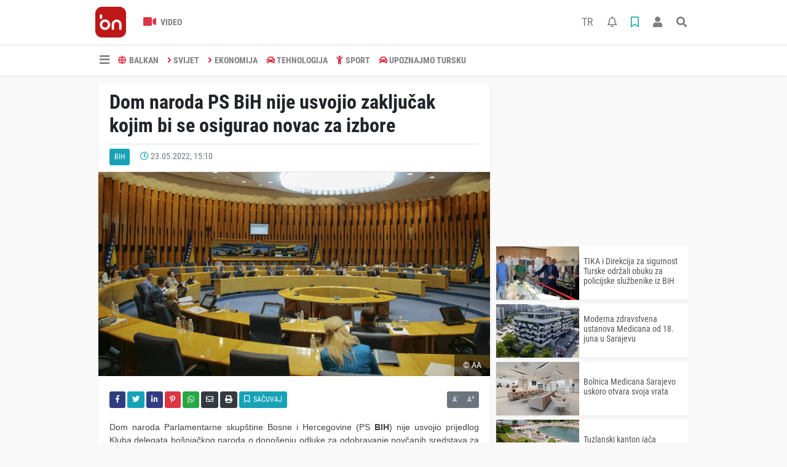

--- FILE ---
content_type: text/html; charset=UTF-8
request_url: https://www.balkannews.ba/bih/dom-naroda-ps-bih-nije-usvojio-zakljuak-kojim-bi-se-osigurao-novac-za-h4404.html
body_size: 11921
content:
<!DOCTYPE html>
<html lang="bs">
<head>
  <meta charset="utf-8">
  <title>Dom naroda PS BiH nije usvojio zaključak kojim bi se osigurao novac za izbore</title>
  <meta name="description" content="" />
  <meta name="keywords" content="BIH" />
  <meta name="news_keywords" content="BIH" />
  <link rel="manifest" href="https://www.balkannews.ba/_themes/hs-elegant/manifest.json">
    <meta name="author" content="BalkanNews">
  <meta name="developer" content="BalkanNews"/>
  <meta name="designer" content="BalkanNews"/>
    <meta name="viewport" content="width=970, initial-scale=1, shrink-to-fit=no" />
  <meta name="theme-color" content="#dc3545"/>

    <meta http-equiv="refresh" content="180">
    <link rel="alternate" href="https://www.balkannews.ba/m/bih/dom-naroda-ps-bih-nije-usvojio-zakljuak-kojim-bi-se-osigurao-novac-za-h4404.html" hreflang="bs" media="only screen and (max-width: 640px)"/>
  <link rel="canonical" href="https://www.balkannews.ba/bih/dom-naroda-ps-bih-nije-usvojio-zakljuak-kojim-bi-se-osigurao-novac-za-h4404.html">

    <link rel="amphtml" href="https://www.balkannews.ba/amp/bih/dom-naroda-ps-bih-nije-usvojio-zakljuak-kojim-bi-se-osigurao-novac-za-h4404.html">
  
  
      <link rel="shortcut icon" href="https://www.balkannews.ba/images/banner/favicon.ico">
    <style type="text/css">
    @import url('https://www.balkannews.ba/_themes/hs-elegant/style/main.min.css?v=1');
        @import url('https://www.balkannews.ba/_themes/hs-elegant/style/font/roboto-condensed.css?v=1');
      </style>
  <meta property="og:site_name" content="BalkanNews" />
<meta property="og:title" content="Dom naroda PS BiH nije usvojio zaključak kojim bi se osigurao novac za izbore" />
<meta property="og:description" content="" />

<meta property="og:image" content="https://www.balkannews.ba/images/haberler/2022/05/dom_naroda_ps_bih_nije_usvojio_zakljuak_kojim_bi_se_osigurao_novac_za_izbore_h4404_59901.jpg" />

<meta property="og:type" content="article" />
<meta property="og:url" content="https://www.balkannews.ba/bih/dom-naroda-ps-bih-nije-usvojio-zakljuak-kojim-bi-se-osigurao-novac-za-h4404.html" />
<meta name="twitter:card" content="summary_large_image" /><meta property="og:title" content="Dom naroda PS BiH nije usvojio zaključak kojim bi se osigurao novac za izbore" />
<meta name="twitter:url" content="http://www.balkannews.ba/bih/dom-naroda-ps-bih-nije-usvojio-zakljuak-kojim-bi-se-osigurao-novac-za-h4404.html" />
<meta name="twitter:domain" content="https://www.balkannews.ba/" />
<meta name="twitter:site" content="BalkanNewsBHS" />
<meta name="twitter:title" content="Dom naroda PS BiH nije usvojio zaključak kojim bi se osigurao novac za izbore" />
<meta name="twitter:description" content="" />
<meta name="twitter:image:src" content="https://www.balkannews.ba/images/haberler/2022/05/dom_naroda_ps_bih_nije_usvojio_zakljuak_kojim_bi_se_osigurao_novac_za_izbore_h4404_59901.jpg" />
<meta property="og:image:type" content="image/jpeg" />
<meta property="og:image:width" content="637" />
<meta property="og:image:height" content="332" />

<link rel="image_src" type="image/jpeg" href="https://www.balkannews.ba/images/haberler/2022/05/dom_naroda_ps_bih_nije_usvojio_zakljuak_kojim_bi_se_osigurao_novac_za_izbore_h4404_59901.jpg" />
  <meta name="dc.language" content="tr">
  <meta name="dc.source" content="https://www.balkannews.ba/">
  <meta name="dc.title" content="Dom naroda PS BiH nije usvojio zaključak kojim bi se osigurao novac za izbore">
  <meta name="dc.keywords" content="BIH">
  <meta name="dc.description" content="">

  
  <link rel="dns-prefetch" href="//www.balkannews.ba">
  <link rel="dns-prefetch" href="//www.google-analytics.com">
  <link rel="dns-prefetch" href="//fonts.gstatic.com">
  <link rel="dns-prefetch" href="//mc.yandex.ru">
  <link rel="dns-prefetch" href="//fonts.googleapis.com">
  <link rel="dns-prefetch" href="//pagead2.googlesyndication.com">
  <link rel="dns-prefetch" href="//googleads.g.doubleclick.net">
  <link rel="dns-prefetch" href="//google.com">
  <link rel="dns-prefetch" href="//gstatic.com">
  <link rel="dns-prefetch" href="//connect.facebook.net">
  <link rel="dns-prefetch" href="//graph.facebook.com">
  <link rel="dns-prefetch" href="//linkedin.com">
  <link rel="dns-prefetch" href="//ap.pinterest.com">

  <!--[if lt IE 7]>      <html class="no-js lt-ie10 lt-ie9 lt-ie8 lt-ie7"> <![endif]-->
  <!--[if IE 7]>         <html class="no-js lt-ie10 lt-ie9 lt-ie8 ie7"> <![endif]-->
  <!--[if IE 8]>         <html class="no-js lt-ie10 lt-ie9 ie8"> <![endif]-->
  <!--[if IE 9]>         <html class="no-js lt-ie10 ie9"> <![endif]-->
  <!--[if gt IE 9]>      <html class="no-js gt-ie9"> <![endif]-->
  <!--[if !IE] <![IGNORE[--><!--[IGNORE[]]-->

<!-- Global site tag (gtag.js) - Google Analytics -->
<script async src="https://www.googletagmanager.com/gtag/js?id=G-0X449D5CRG"></script>
<script>
  window.dataLayer = window.dataLayer || [];
  function gtag(){dataLayer.push(arguments);}
  gtag('js', new Date());
  gtag('config', 'G-0X449D5CRG');
</script>
  <meta name="yandex-verification" content="cd9a05ad593c7cf0" />
<meta name="facebook-domain-verification" content="x5qaw46qmlyeg07asfgblpajlfhfwz" />
<script data-ad-client="ca-pub-6420185949304027" async src="https://pagead2.googlesyndication.com/pagead/js/adsbygoogle.js"></script>
<script src="https://cdn.onesignal.com/sdks/OneSignalSDK.js" async=""></script>
<script>
  window.OneSignal = window.OneSignal || [];
  OneSignal.push(function() {
    OneSignal.init({
      appId: "7c629756-a9b8-484e-811e-9069030d62cf",
    });
  });
</script>      </head>

<body data-color="default" data-header="header-2">
        <div id="navbar" class="bg-white sticky-top shadow-sm">
  <nav class="navbar navbar-expand navbar-light border-bottom">
    <div class="container">
      <a class="navbar-brand pr-2" href="https://www.balkannews.ba/"><img src="https://www.balkannews.ba/images/banner/Balkan-News-Digital-Logos_Balkan-News-2.App-Logos_Balkan-News-Logos-26.png" alt="Dom naroda PS BiH nije usvojio zaključak kojim bi se osigurao novac za izbore" class="img-fluid"></a>
      <ul class="navbar-nav">
                        <li class="nav-item">
          <a class="nav-link font-weight-bold text-uppercase" href="https://www.balkannews.ba/webtv" title="Video">
            <i class="fas fa-video text-danger fa-lg mr-1"></i> Video          </a>
        </li>
                              </ul>
      <ul class="navbar-nav ml-auto">
        <li class="nav-item btn-group">
          <a class="nav-link nav-link btn btn-lg ml-2" href="https://www.balkannews.com.tr/">
            TR
          </a>
        </li>
        <li class="nav-item btn-group">
  <a class="nav-link btn btn-lg ml-2" href="#" data-toggle="dropdown" aria-haspopup="true" aria-expanded="false">
    <div class="badge badge-danger rounded-circle position-absolute" id="notifyCount" style="display:none"></div>
    <i class="far fa-bell fa-fx"></i>
  </a>
  <div class="dropdown-menu dropdown-menu-right shadow-sm" id="notifyItems">
    <h6 class="text-center pt-2 text-danger font-weight-bold text-uppercase">Notifikacije</h6>
    <div class="items">
      <div class="text-danger text-center">Henüz bir bildirim bulunmuyor!</div>
    </div>
    <a href="https://www.balkannews.ba/hesabim.html" class="btn btn-block btn-light btn-sm m-1 text-secondary">Sve Notifikacije</a>
  </div>
</li>
        <li class="nav-item btn-group">
  <a class="nav-link btn btn-lg ml-2" href="#" data-toggle="dropdown" aria-haspopup="true" aria-expanded="false">
    <i class="far fa-bookmark fa-fx text-info"></i>
  </a>
  <div class="dropdown-menu dropdown-menu-right shadow-sm" id="savedItems">
    <h6 class="text-center pt-2 text-info font-weight-bold text-uppercase">Sačuvano</h6>
    <div class="items">
      <div class="text-danger text-center">Još uvijek nema sačuvanih vijesti!</div>
    </div>
    <a href="https://www.balkannews.ba/hesabim.html" class="btn btn-block btn-light btn-sm m-1 text-secondary">Sve Sačuvano</a>
  </div>
</li>
        <li class="nav-item" id="memberArea"></li>
        <li class="nav-item"><a href="javascript:;" id="searchOpenButton" class="nav-link btn btn-lg ml-2"><i class="fas fa-search fa-fx"></i></a></li>
      </ul>
    </div>
  </nav>
  <nav class="navbar navbar-expand navbar-light">
  <div class="container">
    <ul class="navbar-nav">
      <li class="nav-item dropdown">
        <a class="nav-link font-weight-bold" href="#" id="mega-menu" data-toggle="dropdown" aria-haspopup="true" aria-expanded="false">
          <i class="fa fa-bars fa-fx fa-lg"></i>
        </a>
        <div class="dropdown-menu mega-menu shadow-sm p-4" aria-labelledby="mega-menu">
    <div class="row">
    <a href="https://www.balkannews.ba/" class="col-4 mb-1" title="Početna strana">
      <i class="fas fa-angle-right fa-fw text-danger"></i> Početna strana    </a>
                        <a href="https://www.balkannews.ba/webtv" class="col-4 mb-1" title="Video Galerija">
      <i class="fas fa-angle-right fa-fw text-danger"></i> Video Galerija    </a>
                                    <a href="https://www.balkannews.ba/sayfalar.html" class="col-4 mb-1" title="Stranice">
      <i class="fas fa-angle-right fa-fw text-danger"></i> Stranice    </a>
        <a href="https://www.balkannews.ba/kunye.html" class="col-4 mb-1" title="O nama">
      <i class="fas fa-angle-right fa-fw text-danger"></i> O nama    </a>
    <a href="https://www.balkannews.ba/iletisim.html" class="col-4 mb-1" title="Kontakt">
      <i class="fas fa-angle-right fa-fw text-danger"></i> Kontakt    </a>
    <a href="https://www.balkannews.ba/sitene-ekle.html" class="col-4 mb-1" title="Dodaj na svoju stranicu">
      <i class="fas fa-angle-right fa-fw text-danger"></i> Dodaj na svoju stranicu    </a>
          </div>
</div>
      </li>
              <li class="nav-item">
          <a class="nav-link font-weight-bold text-uppercase" href="https://www.balkannews.ba/balkan" title="BALKAN">
            <i class="fas fa-globe text-danger mr-1"></i>BALKAN          </a>
        </li>
              <li class="nav-item">
          <a class="nav-link font-weight-bold text-uppercase" href="https://www.balkannews.ba/svijet" title="SVIJET">
            <i class="fas fa-angle-right text-danger mr-1"></i>SVIJET          </a>
        </li>
              <li class="nav-item">
          <a class="nav-link font-weight-bold text-uppercase" href="https://www.balkannews.ba/ekonomija" title="EKONOMIJA">
            <i class="fas fa-angle-right text-danger mr-1"></i>EKONOMIJA          </a>
        </li>
              <li class="nav-item">
          <a class="nav-link font-weight-bold text-uppercase" href="https://www.balkannews.ba/tehnologija" title="TEHNOLOGIJA">
            <i class="fas fa-car text-danger mr-1"></i>TEHNOLOGIJA          </a>
        </li>
              <li class="nav-item">
          <a class="nav-link font-weight-bold text-uppercase" href="https://www.balkannews.ba/sport" title="SPORT">
            <i class="fas fa-child text-danger mr-1"></i>SPORT          </a>
        </li>
              <li class="nav-item">
          <a class="nav-link font-weight-bold text-uppercase" href="https://www.balkannews.ba/upoznajmo-tursku" title="Upoznajmo Tursku">
            <i class="fas fa-car text-danger mr-1"></i>Upoznajmo Tursku          </a>
        </li>
          </ul>
  </div>
</nav>
</div>
        <div id="left-ad" data-name="tb_block"  data-spy="affix"         >
                <p style="margin:0;width:250px;"></p>
            </div>
    <div id="right-ad" data-name="tb_block"  data-spy="affix"         >
                <p style="margin:0;width:250px;"></p>
            </div>
    <main class="container">
                        <!-- SIDEBAR İÇEREN İKİ SÜTUNLU BÖLÜM -->
        <div id="double-section" class="my-3 mb-0">
            <div class="row">
                <div class="col-8">
                                                            <div id="infinityContainer">
    <div class="inf_append current_news" news_id="4404" data-title="Dom naroda PS BiH nije usvojio zaključak kojim bi se osigurao novac za izbore"
        data-path="aHR0cDovL3d3dy5iYWxrYW5uZXdzLmJhL2JpaC9kb20tbmFyb2RhLXBzLWJpaC1uaWplLXVzdm9qaW8temFrbGp1YWsta29qaW0tYmktc2Utb3NpZ3VyYW8tbm92YWMtemEtaDQ0MDQuaHRtbA==">
                <div id="news-detail" class="card shadow-sm mb-3">
            <div class="card-header bg-white">
                <h1 class="card-title">Dom naroda PS BiH nije usvojio zaključak kojim bi se osigurao novac za izbore</h1>
                                <h2 class="lead">
                                    </h2>
                                <div class="border-top pt-2 text-secondary">
                    <a href="https://www.balkannews.ba/bih" title="BiH"
                        class="btn btn-info btn-sm text-white text-uppercase">BiH</a>
                    <i class="far fa-clock fa-fx text-info pl-3"></i> 23.05.2022, 15:10                                        
                                    </div>
            </div>
                        <div class="position-relative mb-2">
            <img class="img-fluid lazyload" src="https://www.balkannews.ba/_themes/hs-elegant/images/space.png"
                data-src="https://www.balkannews.ba/images/haberler/2022/05/dom_naroda_ps_bih_nije_usvojio_zakljuak_kojim_bi_se_osigurao_novac_za_izbore_h4404_59901.jpg" alt="Dom naroda PS BiH nije usvojio zaključak kojim bi se osigurao novac za izbore" width="100%">
                                <div id="photo_source" class="position-absolute py-2 px-3 text-white text-center">
                    © AA                </div>
                            </div>
                                    <div class="card-body">
                <div class="social-buttons">
  <a href="javascript:;" data-platform-name="facebook" class="btn btn-primary btn-sm"><i class="fab fa-facebook-f"></i></a>
  <a href="javascript:;" data-platform-name="twitter" class="btn btn-info btn-sm"><i class="fab fa-twitter"></i></a>
  <a href="javascript:;" data-platform-name="linkedin" class="btn btn-primary btn-sm"><i class="fab fa-linkedin-in"></i></a>
  <a href="javascript:;" data-platform-name="pinterest" class="btn btn-danger btn-sm"><i class="fab fa-pinterest-p"></i></a>
  <a href="javascript:;" data-platform-name="whatsapp" class="btn btn-success btn-sm"><i class="fab fa-whatsapp"></i></a>
  <a href="javascript:;" data-platform-name="email" class="btn btn-dark btn-sm"><i class="far fa-envelope"></i></a>
      <a href="javascript:;" data-platform-name="print" class="btn btn-dark btn-sm"><i class="fas fa-print"></i></a>
      <a href="javascript:;" style="display:none;" data-platform-name="save" class="btn btn-info btn-sm text-uppercase save-unsave-button"><i class="far fa-bookmark pr-1"></i> Sačuvaj</a>
        <div class="float-right btn-group" role="group">
      <a href="javascript:;" onclick="textDown(4404)" class="btn btn-secondary btn-sm">A<sup>-</sup></a>
      <a href="javascript:;" onclick="textUp(4404)"class="btn btn-secondary btn-sm">A<sup>+</sup></a>
    </div>
  </div>
                                <div id="article-text" class="mt-4" data-text-id="4404">
                                                            <p style="margin-top: 0cm; text-align: justify;"></p>

<p style="margin-top: 0cm; text-align: justify;"><span style="font-family:Arial,Helvetica,sans-serif;"><span style="font-size:14px;"><span style="background:white"><span style="color:#434343">Dom naroda Parlamentarne skupštine Bosne i Hercegovine (PS <strong class="klink">BIH</strong>) nije usvojio prijedlog Kluba delegata bošnjačkog naroda o donošenju odluke za odobravanje novčanih sredstava za finansiranje opštih izbora, raspisanih za 2. oktobar ove godine.</span></span></span></span></p>

<p style="margin-top: 0cm; margin-bottom: 1rem; text-align: justify;"><span style="font-family:Arial,Helvetica,sans-serif;"><span style="font-size:14px;"><span style="background:white"><span style="box-sizing:border-box"><span style="color:#434343">Sjednica je zakazana na zahtjev Kluba delegata bošnjačkog naroda, koji je predložio da Dom naroda PS BiH donese zaključak kojim se nalaže ministru finansija BiH Vjekoslavu Bevandi i Vijeću ministara BiH, da u skladu sa Zakonom o finansiranju institucija Bosne i Hercegovine, na prijedlog Centralne izborne komisije, donesu odluku o odobravanju i raspodjeli sredstava u iznosu od 12,5 miliona KM.</span></span></span></span></span></p>

<p style="margin-top: 0cm; margin-bottom: 1rem; text-align: justify;"><span style="font-family:Arial,Helvetica,sans-serif;"><span style="font-size:14px;"><span style="background:white"><span style="box-sizing:border-box"><span style="color:#434343">Za prijedlog je glasalo šest delegata, protiv je bilo osam, a jedan suzdržan, te zbog nepostojanja opšte većine zaključak nije mogao biti usvojen.</span></span></span></span></span></p>

<p style="margin-top: 0cm; margin-bottom: 1rem; text-align: justify;"><span style="font-family:Arial,Helvetica,sans-serif;"><span style="font-size:14px;"><span style="background:white"><span style="box-sizing:border-box"><span style="color:#434343">Delegat Amir Fazlić (SDA), jedan od podnosioca zahtjeva, podsjetio je da BiH već drugu godinu zaredom nema budžet te je rekao da nema zakonskih prepreka da se usvoji predložena odluka u Vijeću ministara BiH. Rekao je da je ovo način da se omogući održavanje izbora i pozvao delegate da o tome raspravljaju i da ne skreću s teme.</span></span></span></span></span></p>

<p style="margin-top: 0cm; margin-bottom: 1rem; text-align: justify;"><span style="font-family:Arial,Helvetica,sans-serif;"><span style="font-size:14px;"><span style="background:white"><span style="box-sizing:border-box"><span style="color:#434343">- Ne treba skretati pažnju. Svi želimo izbore, barem deklarativno. Hajde da danas to pokažemo. Da usvojimo budžet u najkraćem mogućem vremenu, kad je on operativan i kad se mogu izdvojiti sredstva CIK-u, kazao je Fazlić.</span></span></span></span></span></p>

<p style="margin-top: 0cm; margin-bottom: 1rem; text-align: justify;"><span style="font-family:Arial,Helvetica,sans-serif;"><span style="font-size:14px;"><span style="background:white"><span style="box-sizing:border-box"><span style="color:#434343">Dušanka Majkić (SNSD) postavila je pitanje da li može Dom naroda PS BiH naložiti Vijeću ministara da izdvoji pomenuta sredstva, te je izjavila kako smatra da se pomenuta sjednica nije trebala ni održati.</span></span></span></span></span></p>

<p style="margin-top: 0cm; margin-bottom: 1rem; text-align: justify;"><span style="font-family:Arial,Helvetica,sans-serif;"><span style="font-size:14px;"><span style="background:white"><span style="box-sizing:border-box"><span style="color:#434343">Bakir Izetbegović, predsjednik SDA i drugi zamjenik predsjedavajućeg Doma naroda PS BiH pozivajući se na Krivični zakon BiH, podsjetio je da je uskraćivanje biračkog prava na bilo koji način kažnjivo te da je za to krivično djelo predviđena kazna do tri godine zatvora.</span></span></span></span></span></p>

<p style="margin-top: 0cm; margin-bottom: 1rem; text-align: justify;"><span style="font-family:Arial,Helvetica,sans-serif;"><span style="font-size:14px;"><span style="background:white"><span style="box-sizing:border-box"><span style="color:#434343">- Pozivam vas da se uozbiljite, da prestanete ovo raditi sebi i drugima. Nemaju svi pet, šest hiljada maraka plate. Radite po Ustavu i zakonu. Omogućite ljudima ono što je njihovo pravo. Nemojte stajati između naroda i njihovog prava. Pustite ih da izaberu koga god hoće, poručio je Izetbegović.</span></span></span></span></span></p>

<p style="margin-top: 0cm; margin-bottom: 1rem; text-align: justify;"><span style="font-family:Arial,Helvetica,sans-serif;"><span style="font-size:14px;"><span style="background:white"><span style="box-sizing:border-box"><span style="color:#434343">Poslije burne rasprave koja je izašla i van okvira današnjeg dnevnog reda, na kraju se obratio i Vjekoslav Bevanda (HDZ), ministar finansija i trezora BiH, te rekao da sjednica Vijeća ministara BiH na kojoj je trebalo da se odlučuje o finansiranju izbora, nije održana jer nije bio dovoljan broj glasova za usvajanje dnevnog reda.</span></span></span></span></span></p>

<p style="margin-top: 0cm; margin-bottom: 1rem; text-align: justify;"><span style="font-family:Arial,Helvetica,sans-serif;"><span style="font-size:14px;"><span style="background:white"><span style="box-sizing:border-box"><span style="color:#434343">- Jedino je proračun dokument koji regulira sve i zato se vode duge rasprave o njegovoj formi i sadržaju, rekao je Bevanda, koji je dodao da je nacrt budžeta institucija za 2022. godinu u završnoj fazi kao i Dokument okvirnog budžeta.</span></span></span></span></span></p>

<p style="margin-top: 0cm; margin-bottom: 1rem; text-align: justify;"><span style="font-family:Arial,Helvetica,sans-serif;"><span style="font-size:14px;"><span style="background:white"><span style="box-sizing:border-box"><span style="color:#434343">Bevanda je kazao da su institucije BiH na privremenom finansiranju već šesti kvartal te da je Ministarstvo finansija i trezora pokušavalo sve da se izađe iz toga i da se usvoji budžet koji reguliše sve.</span></span></span></span></span></p>

<p style="margin-top: 0cm; margin-bottom: 1rem; text-align: justify;"><span style="font-family:Arial,Helvetica,sans-serif;"><span style="font-size:14px;"><span style="background:white"><span style="box-sizing:border-box"><span style="color:#434343">Prema odredbama Izbornog zakona Bosne i Hercegovine, sredstva za provođenje izbora moraju se osigurati u roku od 15 dana od dana donošenja odluke Centralne izborne komisije (CIK) Bosne i Hercegovine o raspisivanju izbora. Budući da je CIK BiH 4. maja donio odluku o raspisivanju i održavanju općih izbora, sredstva je bilo potrebno osigurati najkasnije do 19. maja.</span></span></span></span></span></p><div class="p_ad"></div>

<p style="margin-top: 0cm; margin-bottom: 1rem; text-align: justify;"><span style="font-family:Arial,Helvetica,sans-serif;"><span style="font-size:14px;"><span style="background:white"><span style="box-sizing:border-box"><span style="color:#434343">Vijeće ministara Bosne i Hercegovine saopštilo je da na telefonskoj sjednici 17. maja nije donijelo odluku o izdvajanju novca za izbore, jer su se tome usprotivili ministri iz Hrvatske demokratske zajednice (HDZ) Bosne i Hercegovine, piše AA.</span></span></span></span></span></p></p>                </div>
                                                                <div class="my-2 text-center " data-name="tb_block" data-field="135"><script async src="https://pagead2.googlesyndication.com/pagead/js/adsbygoogle.js"></script><!-- [135] - Haber - Detay Sonu --><ins class="adsbygoogle" style="display:block" data-ad-client="ca-pub-6420185949304027" data-ad-slot="2737083981" data-ad-format="auto" data-full-width-responsive="true"></ins><script> (adsbygoogle = window.adsbygoogle || []).push({});</script></div>                            </div>
                        <div class="card-footer bg-white text-secondary">
                <div class="news-tags">
                                        <a href="https://www.balkannews.ba/haberleri/BIH" title="BIH"
                                                class="btn btn-outline-secondary btn-sm mb-2">#BIH</a>
                                    </div>
            </div>
                    </div>
        <div id="comments" class="card shadow-sm mb-3 comments">
  <div class="card-body">
    <div class="widget-title first-word text-info mb-3 text-uppercase">
      komentari (0)
    </div>
      <div class="alert alert-info answer" style="display:none;"><b>@name</b> Odgovor na tekst  <button type="button" class="close remove" data-dismiss="alert" aria-label="Close">
    <span aria-hidden="true">&times;</span>
  </button>
</div>
<div id="comment-result4404" class="alert alert-success" style="display:none;">
    <p class="text-center m-0">Vaš komentar je poslat. Bit će objavljen nakon odobrenja administratora!</p>
  </div>
<form id="comment-form4404">
  <input name="hid" type="hidden" value="4404"/>
  <input name="mid" type="hidden" value="4404"/>
  <input name="uid" type="hidden" value="0"/>
  <input name="cevap_id" type="hidden" value="0"/>
  <input type="hidden" name="cevap" value="" class="answer" />
  <input type="hidden" name="tip" value="haber" />
  <div class="form-row">
    <div class="form-group col-12">
      <textarea class="form-control" name="yorum" id="comment" rows="3" placeholder="Podijelite sa nama vaše mišljenje ili komentar" required></textarea>
    </div>
    <div class="form-group col-9">
<input type="text" class="form-control" name="isim" id="name" placeholder="Upišite ime"   required>
    </div>
    <div class="col-3">
      <button type="button" onclick="javascript:comment_send(4404);return false;" class="btn btn-info btn-block text-uppercase">Pošalji</button>
    </div>
  </div>
</form>        </div>
</div>
                            </div>
</div>
                                    </div>
                <!-- Sidebar solundaki ana bölüm bitti -->
                <!-- SIDEBAR BOLUMU -->
                <div class="col-4">
                                        <div class="my-2 text-center " data-name="tb_block" data-field="200"><script async src="https://pagead2.googlesyndication.com/pagead/js/adsbygoogle.js"></script><!-- [200] - Sağ Blok - Serbest Reklam 1 --><ins class="adsbygoogle" style="display:block" data-ad-client="ca-pub-6420185949304027" data-ad-slot="1451922475" data-ad-format="auto" data-full-width-responsive="true"></ins><script> (adsbygoogle = window.adsbygoogle || []).push({});</script></div><!-- İLGİLİ HABERLER -->
<div id="similar-news" class="mb-3">
    <div class="media bg-white shadow-sm mb-2">
    <a href="https://www.balkannews.ba/bih/tika-i-direkcija-za-sigurnost-turske-odrali-obuku-za-policijske-slubenike-h10043.html" title="TIKA i Direkcija za sigurnost Turske održali obuku za policijske službenike iz BiH">
      <img alt="TIKA i Direkcija za sigurnost Turske održali obuku za policijske službenike iz BiH" class="img-fluid align-self-center lazyload" src="https://www.balkannews.ba/_themes/hs-elegant/images/space.png" data-src="https://www.balkannews.ba/images/resize/95/135x87/haberler/thumbs/2025/07/tika-i-direkcija-za-sigurnost-turske-odrali-obuku-za-policijske-slubenike-iz-bih_a2c5f.jpg">
    </a>
    <div class="media-body align-self-center p-2">
      <h6>
        <a href="https://www.balkannews.ba/bih/tika-i-direkcija-za-sigurnost-turske-odrali-obuku-za-policijske-slubenike-h10043.html" title="TIKA i Direkcija za sigurnost Turske održali obuku za policijske službenike iz BiH">
          TIKA i Direkcija za sigurnost Turske održali obuku za policijske službenike iz BiH        </a>
      </h6>
    </div>
  </div>
    <div class="media bg-white shadow-sm mb-2">
    <a href="https://www.balkannews.ba/bih/moderna-zdravstvena-ustanovamedicanaod-18-juna-u-sarajevu-h10042.html" title="Moderna zdravstvena ustanova Medicana od 18. juna u Sarajevu">
      <img alt="Moderna zdravstvena ustanova Medicana od 18. juna u Sarajevu" class="img-fluid align-self-center lazyload" src="https://www.balkannews.ba/_themes/hs-elegant/images/space.png" data-src="https://www.balkannews.ba/images/resize/95/135x87/haberler/thumbs/2025/06/moderna-zdravstvena-ustanovamedicanaod-18-juna-u-sarajevu_215ac.jpg">
    </a>
    <div class="media-body align-self-center p-2">
      <h6>
        <a href="https://www.balkannews.ba/bih/moderna-zdravstvena-ustanovamedicanaod-18-juna-u-sarajevu-h10042.html" title="Moderna zdravstvena ustanova Medicana od 18. juna u Sarajevu">
          Moderna zdravstvena ustanova Medicana od 18. juna u Sarajevu        </a>
      </h6>
    </div>
  </div>
    <div class="media bg-white shadow-sm mb-2">
    <a href="https://www.balkannews.ba/bih/bolnica-medicana-sarajevo-uskoro-otvara-svoja-vrata-h10041.html" title="Bolnica Medicana Sarajevo uskoro otvara svoja vrata">
      <img alt="Bolnica Medicana Sarajevo uskoro otvara svoja vrata" class="img-fluid align-self-center lazyload" src="https://www.balkannews.ba/_themes/hs-elegant/images/space.png" data-src="https://www.balkannews.ba/images/resize/95/135x87/haberler/thumbs/2025/05/bolnica_medicana_sarajevo_uskoro_otvara_svoja_vrata_h10041_31d53.jpg">
    </a>
    <div class="media-body align-self-center p-2">
      <h6>
        <a href="https://www.balkannews.ba/bih/bolnica-medicana-sarajevo-uskoro-otvara-svoja-vrata-h10041.html" title="Bolnica Medicana Sarajevo uskoro otvara svoja vrata">
          Bolnica Medicana Sarajevo uskoro otvara svoja vrata        </a>
      </h6>
    </div>
  </div>
    <div class="media bg-white shadow-sm mb-2">
    <a href="https://www.balkannews.ba/bih/tuzlanski-kanton-jaa-turistike-veze-s-turskom-h10040.html" title="Tuzlanski kanton jača turističke veze s Turskom">
      <img alt="Tuzlanski kanton jača turističke veze s Turskom" class="img-fluid align-self-center lazyload" src="https://www.balkannews.ba/_themes/hs-elegant/images/space.png" data-src="https://www.balkannews.ba/images/resize/95/135x87/haberler/thumbs/2025/05/tuzlanski_kanton_jaa_turistike_veze_s_turskom_h10040_07205.png">
    </a>
    <div class="media-body align-self-center p-2">
      <h6>
        <a href="https://www.balkannews.ba/bih/tuzlanski-kanton-jaa-turistike-veze-s-turskom-h10040.html" title="Tuzlanski kanton jača turističke veze s Turskom">
          Tuzlanski kanton jača turističke veze s Turskom        </a>
      </h6>
    </div>
  </div>
    <div class="media bg-white shadow-sm">
    <a href="https://www.balkannews.ba/bih/bosanski-akademici-predvode-objavu-znaajnog-djela-o-postdejtonskoj-bosni-h10038.html" title="Bosanski akademici predvode objavu značajnog djela o postdejtonskoj Bosni i Hercegovini">
      <img alt="Bosanski akademici predvode objavu značajnog djela o postdejtonskoj Bosni i Hercegovini" class="img-fluid align-self-center lazyload" src="https://www.balkannews.ba/_themes/hs-elegant/images/space.png" data-src="https://www.balkannews.ba/images/resize/95/135x87/haberler/thumbs/2025/04/bosanski_akademici_predvode_objavu_znaajnog_djela_o_postdejtonskoj_bosni_i_hercegovini_h10038_45d02.jpg">
    </a>
    <div class="media-body align-self-center p-2">
      <h6>
        <a href="https://www.balkannews.ba/bih/bosanski-akademici-predvode-objavu-znaajnog-djela-o-postdejtonskoj-bosni-h10038.html" title="Bosanski akademici predvode objavu značajnog djela o postdejtonskoj Bosni i Hercegovini">
          Bosanski akademici predvode objavu značajnog djela o postdejtonskoj Bosni i Hercegovini        </a>
      </h6>
    </div>
  </div>
  </div>
<div class="my-2 text-center " data-name="tb_block" data-field="202"><script async src="https://pagead2.googlesyndication.com/pagead/js/adsbygoogle.js?client=ca-pub-6420185949304027" crossorigin="anonymous"></script><!-- [200] - Sağ Blok - Serbest Reklam 3 -- v2 --><ins class="adsbygoogle" style="display:block" data-ad-client="ca-pub-6420185949304027" data-ad-slot="8775948537" data-ad-format="auto" data-full-width-responsive="true"></ins><script> (adsbygoogle = window.adsbygoogle || []).push({});</script></div><div class="my-2 text-center " data-name="tb_block" data-field="203"><script async src="https://pagead2.googlesyndication.com/pagead/js/adsbygoogle.js?client=ca-pub-6420185949304027" crossorigin="anonymous"></script><!-- [203] - Sağ Blok - Serbest Reklam 4 --><ins class="adsbygoogle" style="display:block" data-ad-client="ca-pub-6420185949304027" data-ad-slot="1241089354" data-ad-format="auto" data-full-width-responsive="true"></ins><script> (adsbygoogle = window.adsbygoogle || []).push({});</script></div><!-- SAYFALAR -->
<div id="similar-news" class="mb-3">
  <div class="card shadow-sm">
    <div class="card-header bg-white">
      <span class="first-word widget-title text-info text-uppercase">Stranice</span>
      <a class="btn btn-default btn-sm float-right text-uppercase" href="https://www.balkannews.ba/sayfalar.html" title="Stranice">Sve</a>
    </div>
    <div class="card-body">
            <div class="media bg-white shadow-sm mb-2">
        <div class="media-body align-self-center p-2">
          <h6>
            <a href="https://www.balkannews.ba/privatnost-s5.html" title="Privatnost">
              <i class="far fa-file-alt"></i> Privatnost            </a>
          </h6>
        </div>
      </div>
            <div class="media bg-white shadow-sm mb-2">
        <div class="media-body align-self-center p-2">
          <h6>
            <a href="https://www.balkannews.ba/etiki-kodeks-s6.html" title=" Etički kodeks">
              <i class="far fa-file-alt"></i>  Etički kodeks            </a>
          </h6>
        </div>
      </div>
            <div class="media bg-white shadow-sm mb-2">
        <div class="media-body align-self-center p-2">
          <h6>
            <a href="https://www.balkannews.ba/ureivaka-politika-s7.html" title="Uređivačka politika">
              <i class="far fa-file-alt"></i> Uređivačka politika            </a>
          </h6>
        </div>
      </div>
            <div class="media bg-white shadow-sm">
        <div class="media-body align-self-center p-2">
          <h6>
            <a href="https://www.balkannews.ba/politika-verifikacije-vijesti-s8.html" title="Politika verifikacije vijesti">
              <i class="far fa-file-alt"></i> Politika verifikacije vijesti            </a>
          </h6>
        </div>
      </div>
          </div>
  </div>
</div>
                </div>
                <!-- Sidebar bitti -->
            </div>
        </div>
            </main>
    <a id="back-to-top" class="btn btn-lg btn-light border rounded-circle" href="#" title="Yukarı Git"><i
            class="fa fa-chevron-up"></i></a>
    <div id="footer" class="py-5 bg-primary">
    <div class="container">
        <div class="row">
            <div class="col-4 text-white">
                <div class="mb-3">
                    <img src="https://www.balkannews.ba/_themes/hs-elegant/images/space.png"
                        data-src="https://www.balkannews.ba/images/banner/Balkan-News-Logos-09.png" alt="BalkanNews"
                        class="img-fluid lazyload">
                </div>
                                <div class="title-line my-3 bg-warning w-25"></div>
            </div>
            <div class="col-4">
                <h5 class="first-word text-white text-uppercase">Kategorije</h5>
                <div class="title-line mt-2 mb-3 bg-warning w-25"></div>
                <div class="row mb-3">
                    <div class="col-6 text-white">
                        <ul class="text-uppercase list-unstyled p-0">
                                                        <li><a class="text-white" href="https://www.balkannews.ba/balkan" title="BALKAN">BALKAN</a></li>
                                                                                    <li><a class="text-white" href="https://www.balkannews.ba/svijet" title="SVIJET">SVIJET</a></li>
                                                                                    <li><a class="text-white" href="https://www.balkannews.ba/ekonomija" title="EKONOMIJA">EKONOMIJA</a></li>
                                                                                    <li><a class="text-white" href="https://www.balkannews.ba/tehnologija" title="TEHNOLOGIJA">TEHNOLOGIJA</a></li>
                                                                                    <li><a class="text-white" href="https://www.balkannews.ba/sport" title="SPORT">SPORT</a></li>
                                                                                    <li><a class="text-white" href="https://www.balkannews.ba/upoznajmo-tursku" title="Upoznajmo Tursku">Upoznajmo Tursku</a></li>
                                                    </ul>
                    </div>
                    <div class="col-6">
                        <ul class="text-uppercase list-unstyled p-0">
                                                                                </ul>
                    </div>
                </div>
            </div>
            <div class="col-2">
                <h5 class="font-weight-bold text-white text-uppercase">Stranice</h5>
                <div class="title-line mt-2 mb-3 bg-warning w-25"></div>
                <ul class="text-uppercase list-unstyled p-0">
                    <li><a class="text-white" href="https://www.balkannews.ba/kunye.html" title="Impresum">Impresum</a></li>
                                        <li><a class="text-white" href="https://www.balkannews.ba/iletisim.html" title="Kontakt">Kontakt</a></li>
                    <li><a class="text-white" href="https://www.balkannews.ba/rss/" title="RSS">RSS</a></li>
                    <li><a class="text-white" href="https://www.balkannews.ba/sitene-ekle.html" title="Dodaj na svoju stranicu">Dodaj na svoju stranicu</a>
                    </li>
                </ul>
            </div>
            <div class="col-2">
                <h5 class="first-word text-white text-uppercase">Pratite nas</h5>
                <div class="title-line mt-2 mb-3 bg-warning w-25"></div>
                                <a class="btn btn-light btn-sm" href="https://www.facebook.com/balkannews.ba"
                    target="_blank" title="Facebook"><i class="fab fa-facebook-f text-primary"></i> </a>
                                                <a class="btn btn-light btn-sm" href="https://twitter.com/BalkanNewsBHS" target="_blank" title="Twitter"><i
                        class="fab fa-twitter text-info"></i> </a>
                                                <a class="btn btn-light btn-sm" href="https://www.instagram.com/balkannews_ba/" target="_blank" title="Instagram"><i
                        class="fab fa-instagram text-primary"></i> </a>
                                                                <a class="btn btn-light btn-sm px-1" href="https://www.youtube.com/BalkaNA1" target="_blank" title="Youtube"><i
                        class="fab fa-youtube text-danger"></i> </a>
                                                            </div>
        </div>
        <div class="footer-tags text-center my-3">
      <a href="https://www.balkannews.ba/haberleri/BIH" title="BIH" class="btn btn-outline-secondary btn-sm mb-2">#BIH</a>
      <a href="https://www.balkannews.ba/haberleri/T%C3%BCrkiye" title="Türkiye" class="btn btn-outline-secondary btn-sm mb-2">#Türkiye</a>
      <a href="https://www.balkannews.ba/haberleri/SRBIJA" title="SRBIJA" class="btn btn-outline-secondary btn-sm mb-2">#SRBIJA</a>
      <a href="https://www.balkannews.ba/haberleri/CRNA+GORA" title="CRNA GORA" class="btn btn-outline-secondary btn-sm mb-2">#CRNA GORA</a>
      <a href="https://www.balkannews.ba/haberleri/ALEKSANDAR+VU%C4%8CI%C4%86" title="ALEKSANDAR VUČIĆ" class="btn btn-outline-secondary btn-sm mb-2">#ALEKSANDAR VUČIĆ</a>
      <a href="https://www.balkannews.ba/haberleri/IUS" title="IUS" class="btn btn-outline-secondary btn-sm mb-2">#IUS</a>
      <a href="https://www.balkannews.ba/haberleri/ME%C4%90UNARODNI+KRIVI%C4%8CNI+SUD" title="MEĐUNARODNI KRIVIČNI SUD" class="btn btn-outline-secondary btn-sm mb-2">#MEĐUNARODNI KRIVIČNI SUD</a>
      <a href="https://www.balkannews.ba/haberleri/PRVI+KORPUS+ARMIJE+RBiH" title="PRVI KORPUS ARMIJE RBiH" class="btn btn-outline-secondary btn-sm mb-2">#PRVI KORPUS ARMIJE RBiH</a>
      <a href="https://www.balkannews.ba/haberleri/ROBERT+FICO" title="ROBERT FICO" class="btn btn-outline-secondary btn-sm mb-2">#ROBERT FICO</a>
      <a href="https://www.balkannews.ba/haberleri/VLADIMIR+JANKOVI%C4%86" title="VLADIMIR JANKOVIĆ" class="btn btn-outline-secondary btn-sm mb-2">#VLADIMIR JANKOVIĆ</a>
      <a href="https://www.balkannews.ba/haberleri/DAN+ARMIJE+RBIH" title="DAN ARMIJE RBIH" class="btn btn-outline-secondary btn-sm mb-2">#DAN ARMIJE RBIH</a>
      <a href="https://www.balkannews.ba/haberleri/AGENCIJA+ZA+JAVNE+NABAVKE" title="AGENCIJA ZA JAVNE NABAVKE" class="btn btn-outline-secondary btn-sm mb-2">#AGENCIJA ZA JAVNE NABAVKE</a>
      <a href="https://www.balkannews.ba/haberleri/KONTIKI" title="KONTIKI" class="btn btn-outline-secondary btn-sm mb-2">#KONTIKI</a>
      <a href="https://www.balkannews.ba/haberleri/BRIAN+AGGELER" title="BRIAN AGGELER" class="btn btn-outline-secondary btn-sm mb-2">#BRIAN AGGELER</a>
      <a href="https://www.balkannews.ba/haberleri/DOGA%C4%90AJI" title="DOGAĐAJI" class="btn btn-outline-secondary btn-sm mb-2">#DOGAĐAJI</a>
      <a href="https://www.balkannews.ba/haberleri/SCHENGENSKI+PROSTOR" title="SCHENGENSKI PROSTOR" class="btn btn-outline-secondary btn-sm mb-2">#SCHENGENSKI PROSTOR</a>
      <a href="https://www.balkannews.ba/haberleri/GEORGE+FRIEDMAN" title="GEORGE FRIEDMAN" class="btn btn-outline-secondary btn-sm mb-2">#GEORGE FRIEDMAN</a>
      <a href="https://www.balkannews.ba/haberleri/MUFTIJSTVO+VOJVO%C4%90ANSKO" title="MUFTIJSTVO VOJVOĐANSKO" class="btn btn-outline-secondary btn-sm mb-2">#MUFTIJSTVO VOJVOĐANSKO</a>
      <a href="https://www.balkannews.ba/haberleri/CIVILIZACIJA" title="CIVILIZACIJA" class="btn btn-outline-secondary btn-sm mb-2">#CIVILIZACIJA</a>
      <a href="https://www.balkannews.ba/haberleri/KHAN+YOUNIS" title="KHAN YOUNIS" class="btn btn-outline-secondary btn-sm mb-2">#KHAN YOUNIS</a>
  </div>
    </div>
</div>
<div id="footer-copyright" class="bg-dark py-3">
  <div class="container text-white">
    <div class="row">
      <div class="col-auto">
        Copyright &copy;
        2026        <br/>Sva prava zadržana. News portal software: <a href="https://www.tebilisim.com" title="News portal software, script, system" target="_blank" class="text-white">TE Bilişim</a>      </div>
      <div class="col text-right">
        <a class="text-white pl-2 ml-2" href="https://www.balkannews.ba/kunye.html" title="Impresum">Impresum</a>
        <a class="text-white pl-2 ml-2 border-left" href="https://www.balkannews.ba/iletisim.html" title="Kontakt">Kontakt</a>
                <a class="text-white pl-2 ml-2 border-left" target="_blank" href="https://www.balkannews.ba/rss/" title="RSS">RSS</a>
        <a class="text-white pl-2 ml-2 border-left" href="https://www.balkannews.ba/sitene-ekle.html" title="Dodaj na svoju stranicu">Dodaj na svoju stranicu</a>
      </div>
    </div>
  </div>
</div>
    <div id="search" class="position-fixed w-100 h-100">
  <div class="close">Zatvori</div>
  <form action="https://www.balkannews.ba/" method="get" class="p-3 position-absolute">
    <h3 class="text-light pb-2">Pronađi tekst</h3>
    <div class="form-row">
      <div class="col-10">
        <input type="hidden" name="m" value="arama">
        <input name="q" type="search" class="form-control form-control-lg" placeholder="Unos pretraživanja" required>
        <input type="hidden" name="auth" value="ae90b18a0acd86dba4f0d3615d75c68da941276a" />
      </div>
      <div class="col-2"><button type="submit" class="btn btn-primary btn-block btn-lg text-uppercase">Pretraga</button></div>
    </div>
        <div class="text-center my-3">
              <a href="https://www.balkannews.ba/haberleri/BIH" title="BIH" class="btn btn-outline-secondary btn-sm mb-2">#BIH</a>
              <a href="https://www.balkannews.ba/haberleri/T%C3%BCrkiye" title="Türkiye" class="btn btn-outline-secondary btn-sm mb-2">#Türkiye</a>
              <a href="https://www.balkannews.ba/haberleri/SRBIJA" title="SRBIJA" class="btn btn-outline-secondary btn-sm mb-2">#SRBIJA</a>
              <a href="https://www.balkannews.ba/haberleri/CRNA+GORA" title="CRNA GORA" class="btn btn-outline-secondary btn-sm mb-2">#CRNA GORA</a>
              <a href="https://www.balkannews.ba/haberleri/ALEKSANDAR+VU%C4%8CI%C4%86" title="ALEKSANDAR VUČIĆ" class="btn btn-outline-secondary btn-sm mb-2">#ALEKSANDAR VUČIĆ</a>
              <a href="https://www.balkannews.ba/haberleri/IUS" title="IUS" class="btn btn-outline-secondary btn-sm mb-2">#IUS</a>
              <a href="https://www.balkannews.ba/haberleri/ME%C4%90UNARODNI+KRIVI%C4%8CNI+SUD" title="MEĐUNARODNI KRIVIČNI SUD" class="btn btn-outline-secondary btn-sm mb-2">#MEĐUNARODNI KRIVIČNI SUD</a>
              <a href="https://www.balkannews.ba/haberleri/PRVI+KORPUS+ARMIJE+RBiH" title="PRVI KORPUS ARMIJE RBiH" class="btn btn-outline-secondary btn-sm mb-2">#PRVI KORPUS ARMIJE RBiH</a>
              <a href="https://www.balkannews.ba/haberleri/ROBERT+FICO" title="ROBERT FICO" class="btn btn-outline-secondary btn-sm mb-2">#ROBERT FICO</a>
              <a href="https://www.balkannews.ba/haberleri/VLADIMIR+JANKOVI%C4%86" title="VLADIMIR JANKOVIĆ" class="btn btn-outline-secondary btn-sm mb-2">#VLADIMIR JANKOVIĆ</a>
              <a href="https://www.balkannews.ba/haberleri/DAN+ARMIJE+RBIH" title="DAN ARMIJE RBIH" class="btn btn-outline-secondary btn-sm mb-2">#DAN ARMIJE RBIH</a>
              <a href="https://www.balkannews.ba/haberleri/AGENCIJA+ZA+JAVNE+NABAVKE" title="AGENCIJA ZA JAVNE NABAVKE" class="btn btn-outline-secondary btn-sm mb-2">#AGENCIJA ZA JAVNE NABAVKE</a>
              <a href="https://www.balkannews.ba/haberleri/KONTIKI" title="KONTIKI" class="btn btn-outline-secondary btn-sm mb-2">#KONTIKI</a>
              <a href="https://www.balkannews.ba/haberleri/BRIAN+AGGELER" title="BRIAN AGGELER" class="btn btn-outline-secondary btn-sm mb-2">#BRIAN AGGELER</a>
              <a href="https://www.balkannews.ba/haberleri/DOGA%C4%90AJI" title="DOGAĐAJI" class="btn btn-outline-secondary btn-sm mb-2">#DOGAĐAJI</a>
              <a href="https://www.balkannews.ba/haberleri/SCHENGENSKI+PROSTOR" title="SCHENGENSKI PROSTOR" class="btn btn-outline-secondary btn-sm mb-2">#SCHENGENSKI PROSTOR</a>
              <a href="https://www.balkannews.ba/haberleri/GEORGE+FRIEDMAN" title="GEORGE FRIEDMAN" class="btn btn-outline-secondary btn-sm mb-2">#GEORGE FRIEDMAN</a>
              <a href="https://www.balkannews.ba/haberleri/MUFTIJSTVO+VOJVO%C4%90ANSKO" title="MUFTIJSTVO VOJVOĐANSKO" class="btn btn-outline-secondary btn-sm mb-2">#MUFTIJSTVO VOJVOĐANSKO</a>
              <a href="https://www.balkannews.ba/haberleri/CIVILIZACIJA" title="CIVILIZACIJA" class="btn btn-outline-secondary btn-sm mb-2">#CIVILIZACIJA</a>
              <a href="https://www.balkannews.ba/haberleri/KHAN+YOUNIS" title="KHAN YOUNIS" class="btn btn-outline-secondary btn-sm mb-2">#KHAN YOUNIS</a>
          </div>
      </form>
</div>
    


<script type="application/ld+json">
    {
    "@context": "http:\/\/schema.org",
    "@type": "Organization",
    "url": "https:\/\/www.balkannews.ba\/",
    "contactPoint": {
        "@type": "ContactPoint",
        "contactType": "customer service",
        "telephone": "+90 +38733957463"
    },
    "logo": {
        "@type": "ImageObject",
        "url": "https:\/\/www.balkannews.ba\/images\/banner\/Balkan-News-Digital-Logos_Balkan-News-2.App-Logos_Balkan-News-Logos-26.png",
        "width": 256,
        "height": 256
    }
}</script>
<script type="application/ld+json">
    {
    "@context": "http:\/\/schema.org",
    "@type": "WebSite",
    "url": "https:\/\/www.balkannews.ba\/",
    "potentialAction": {
        "@type": "SearchAction",
        "target": "https:\/\/www.balkannews.ba\/haberleri\/{search_term_string}",
        "query-input": "required name=search_term_string"
    }
}</script>
<script type="application/ld+json">
    {
    "@context": "http:\/\/schema.org",
    "@type": "NewsArticle",
    "articleSection": "Headlines",
    "mainEntityOfPage": {
        "@type": "WebPage",
        "@id": "https:\/\/www.balkannews.ba\/bih\/dom-naroda-ps-bih-nije-usvojio-zakljuak-kojim-bi-se-osigurao-novac-za-h4404.html"
    },
    "headline": "Dom naroda PS BiH nije usvojio zaklju\u010dak kojim bi se osigurao novac za izbore",
    "name": "Dom naroda PS BiH nije usvojio zaklju\u010dak kojim bi se osigurao novac za izbore",
    "articleBody": "\n\nDom naroda Parlamentarne skup\u0161tine Bosne i Hercegovine (PS BIH) nije usvojio prijedlog Kluba delegata bo\u0161nja\u010dkog naroda o dono\u0161enju odluke za odobravanje nov\u010danih sredstava za finansiranje op\u0161tih izbora, raspisanih za 2. oktobar ove godine.\n\nSjednica je zakazana na zahtjev Kluba delegata bo\u0161nja\u010dkog naroda, koji je predlo\u017eio da Dom naroda PS BiH donese zaklju\u010dak kojim se nala\u017ee ministru finansija BiH Vjekoslavu Bevandi i Vije\u0107u ministara BiH, da u skladu sa Zakonom o finansiranju institucija Bosne i Hercegovine, na prijedlog Centralne izborne komisije, donesu odluku o odobravanju i raspodjeli sredstava u iznosu od 12,5 miliona KM.\n\nZa prijedlog je glasalo \u0161est delegata, protiv je bilo osam, a jedan suzdr\u017ean, te zbog nepostojanja op\u0161te ve\u0107ine zaklju\u010dak nije mogao biti usvojen.\n\nDelegat Amir Fazli\u0107 (SDA), jedan od podnosioca zahtjeva, podsjetio je da BiH ve\u0107 drugu godinu zaredom nema bud\u017eet te je rekao da nema zakonskih prepreka da se usvoji predlo\u017eena odluka u Vije\u0107u ministara BiH. Rekao je da je ovo na\u010din da se omogu\u0107i odr\u017eavanje izbora i pozvao delegate da o tome raspravljaju i da ne skre\u0107u s teme.\n\n- Ne treba skretati pa\u017enju. Svi \u017eelimo izbore, barem deklarativno. Hajde da danas to poka\u017eemo. Da usvojimo bud\u017eet u najkra\u0107em mogu\u0107em vremenu, kad je on operativan i kad se mogu izdvojiti sredstva CIK-u, kazao je Fazli\u0107.\n\nDu\u0161anka Majki\u0107 (SNSD) postavila je pitanje da li mo\u017ee Dom naroda PS BiH nalo\u017eiti Vije\u0107u ministara da izdvoji pomenuta sredstva, te je izjavila kako smatra da se pomenuta sjednica nije trebala ni odr\u017eati.\n\nBakir Izetbegovi\u0107, predsjednik SDA i drugi zamjenik predsjedavaju\u0107eg Doma naroda PS BiH pozivaju\u0107i se na Krivi\u010dni zakon BiH, podsjetio je da je uskra\u0107ivanje bira\u010dkog prava na bilo koji na\u010din ka\u017enjivo te da je za to krivi\u010dno djelo predvi\u0111ena kazna do tri godine zatvora.\n\n- Pozivam vas da se uozbiljite, da prestanete ovo raditi sebi i drugima. Nemaju svi pet, \u0161est hiljada maraka plate. Radite po Ustavu i zakonu. Omogu\u0107ite ljudima ono \u0161to je njihovo pravo. Nemojte stajati izme\u0111u naroda i njihovog prava. Pustite ih da izaberu koga god ho\u0107e, poru\u010dio je Izetbegovi\u0107.\n\nPoslije burne rasprave koja je iza\u0161la i van okvira dana\u0161njeg dnevnog reda, na kraju se obratio i Vjekoslav Bevanda (HDZ), ministar finansija i trezora BiH, te rekao da sjednica Vije\u0107a ministara BiH na kojoj je trebalo da se odlu\u010duje o finansiranju izbora, nije odr\u017eana jer nije bio dovoljan broj glasova za usvajanje dnevnog reda.\n\n- Jedino je prora\u010dun dokument koji regulira sve i zato se vode duge rasprave o njegovoj formi i sadr\u017eaju, rekao je Bevanda, koji je dodao da je nacrt bud\u017eeta institucija za 2022. godinu u zavr\u0161noj fazi kao i Dokument okvirnog bud\u017eeta.\n\nBevanda je kazao da su institucije BiH na privremenom finansiranju ve\u0107 \u0161esti kvartal te da je Ministarstvo finansija i trezora poku\u0161avalo sve da se iza\u0111e iz toga i da se usvoji bud\u017eet koji reguli\u0161e sve.\n\nPrema odredbama Izbornog zakona Bosne i Hercegovine, sredstva za provo\u0111enje izbora moraju se osigurati u roku od 15 dana od dana dono\u0161enja odluke Centralne izborne komisije (CIK) Bosne i Hercegovine o raspisivanju izbora. Budu\u0107i da je CIK BiH 4. maja donio odluku o raspisivanju i odr\u017eavanju op\u0107ih izbora, sredstva je bilo potrebno osigurati najkasnije do 19. maja.\n\nVije\u0107e ministara Bosne i Hercegovine saop\u0161tilo je da na telefonskoj sjednici 17. maja nije donijelo odluku o izdvajanju novca za izbore, jer su se tome usprotivili ministri iz Hrvatske demokratske zajednice (HDZ) Bosne i Hercegovine, pi\u0161e AA.",
    "description": "",
    "keywords": "BIH",
    "image": {
        "@type": "ImageObject",
        "url": "https:\/\/www.balkannews.ba\/images\/haberler\/2022\/05\/dom_naroda_ps_bih_nije_usvojio_zakljuak_kojim_bi_se_osigurao_novac_za_izbore_h4404_59901.jpg",
        "width": 696,
        "height": 363
    },
    "datePublished": "2022-05-23T15:10:19+02:00",
    "dateModified": "2022-05-23T15:10:19+02:00",
    "genre": "news",
    "wordCount": 1085,
    "inLanguage": "bs-BS",
    "author": {
        "@type": "Organization",
        "name": "BALKANNEWS"
    },
    "publisher": {
        "@type": "Organization",
        "name": "BALKANNEWS",
        "logo": {
            "@type": "ImageObject",
            "url": "https:\/\/www.balkannews.ba\/images\/banner\/Balkan-News-Digital-Logos_Balkan-News-2.App-Logos_Balkan-News-Logos-26.png",
            "width": 133,
            "height": 47
        }
    }
}</script>
<script>
var ELEGANT = {"settings":{"theme_path":"https:\/\/www.balkannews.ba\/_themes\/hs-elegant\/","ajax_url":"_ajax\/","site_url":"https:\/\/www.balkannews.ba\/","theme":"hs-elegant","analytics":"G-0X449D5CRG","comment_approved":0,"theme_version":"1.0.5","system_version":"5.11","popup_time":"1","language":"bs","module":"haber","save":true,"follow":false,"id":4404,"category":false}},
    $infinityContainer, _lang = {"unauthorized":"Da biste obavili \u017eeljenu radnju morate se ulogovati!","new_notification":"Imate nove obavijesti!","unsave":"Sa\u010duvano","save":"Sa\u010duvaj","not_saved_items":"Jo\u0161 uvijek nema sa\u010duvanih vijesti!","sure_saved_delete":"Da li da se sa\u010duvano izbaci sa liste?","sure_unfollow":":string Izbaciti sa liste pratilaca?","follow":"Prati","unfollow":"Pratite","password_length":"Nova \u0161ifra mora sadr\u017eavani najmanje 6 znakova!","delete":"Obri\u0161i","read_more":"\u010citaj dalje","close":"Zatvori","max_image_error":"Mo\u017eete dodati najvi\u0161e 8 fotografija!","comment_polled":"Ranije ste glasali za ovaj komentar!","email_required":"Upi\u0161ite va\u017ee\u0107u e-mail adresu!","email_invalid":"Upi\u0161ite va\u017ee\u0107u e-mail adresu!","email_saved":"Va\u0161 e-mail je dodat na spisak biltena!","duplicate_email":"E-mail je ve\u0107 sa\u010duvan!","yes":"Da","cancel":"Odustani"};
</script>
<script src="https://www.balkannews.ba/_themes/hs-elegant/script/bundle.min.js?v=1.1"></script>
<script>
function tebilisim(id, module, page, count_format) {
    $.get(ELEGANT.settings.site_url + '_ajax/tebilisim.php?id=' + id + '&m=' + module + '&page=' + page +
        '&count_format=k',
        function(hit) {
            $(".hitCounter-" + id).html(hit);
        });
}
tebilisim('4404', 'haber',
    '');
</script>
<script>
$(document).ready(function() {
    if($('#title-bar').length > 0) { 
        if($('#left-ad').length > 0) {
            $('#left-ad').css('top',$('#left-ad')[0].offsetTop + 38 + 'px'); 
        } 
        if($('#right-ad').length > 0) {
            $('#right-ad').css('top',$('#right-ad')[0].offsetTop + 38 + 'px'); 
        }
    }
    $('#userAccount a[data-toggle="tab"]').on('show.bs.tab', function(e) {
        localStorage.setItem('activeTab', $(e.target).attr('href'));
    });
    var activeTab = localStorage.getItem('activeTab');
    if (activeTab) {
        $('#userAccount a[href="' + activeTab + '"]').tab('show');
    }
});
</script>
<script>
    $(document).ready(function(){
        if(getCookie('panelshow')=="show"){
            $("#panel-bar").removeClass('d-none');
        }else{
            $("#panel-bar").remove();
        }
    });
</script>




<script>
if ($infinityContainer) {
    $infinityContainer.on('history.infiniteScroll', function(event, title, path) {
        gtag('config', ELEGANT.settings.analytics, {
            'page_path': window.location.pathname
        });
    });
}
</script>

<!-- Yandex.Metrika counter -->
<script type="text/javascript">
(function(m, e, t, r, i, k, a) {
    m[i] = m[i] || function() {
        (m[i].a = m[i].a || []).push(arguments)
    };
    m[i].l = 1 * new Date();
    k = e.createElement(t), a = e.getElementsByTagName(t)[0], k.async = 1, k.src = r, a.parentNode.insertBefore(k,
        a)
})
(window, document, "script", "https://mc.yandex.ru/metrika/tag.js", "ym");

ym("80446351", "init", {
    clickmap: true,
    trackLinks: true,
    accurateTrackBounce: true,
    webvisor: true
});
</script>
<noscript>
    <div><img src="https://mc.yandex.ru/watch/80446351" style="position:absolute; left:-9999px;"
            alt="" /></div>
</noscript>
<!-- /Yandex.Metrika counter -->












</body>

</html>


--- FILE ---
content_type: text/html; charset=utf-8
request_url: https://www.google.com/recaptcha/api2/aframe
body_size: 267
content:
<!DOCTYPE HTML><html><head><meta http-equiv="content-type" content="text/html; charset=UTF-8"></head><body><script nonce="tToEjLlNm_Zuv8FXAuTckQ">/** Anti-fraud and anti-abuse applications only. See google.com/recaptcha */ try{var clients={'sodar':'https://pagead2.googlesyndication.com/pagead/sodar?'};window.addEventListener("message",function(a){try{if(a.source===window.parent){var b=JSON.parse(a.data);var c=clients[b['id']];if(c){var d=document.createElement('img');d.src=c+b['params']+'&rc='+(localStorage.getItem("rc::a")?sessionStorage.getItem("rc::b"):"");window.document.body.appendChild(d);sessionStorage.setItem("rc::e",parseInt(sessionStorage.getItem("rc::e")||0)+1);localStorage.setItem("rc::h",'1769785263902');}}}catch(b){}});window.parent.postMessage("_grecaptcha_ready", "*");}catch(b){}</script></body></html>